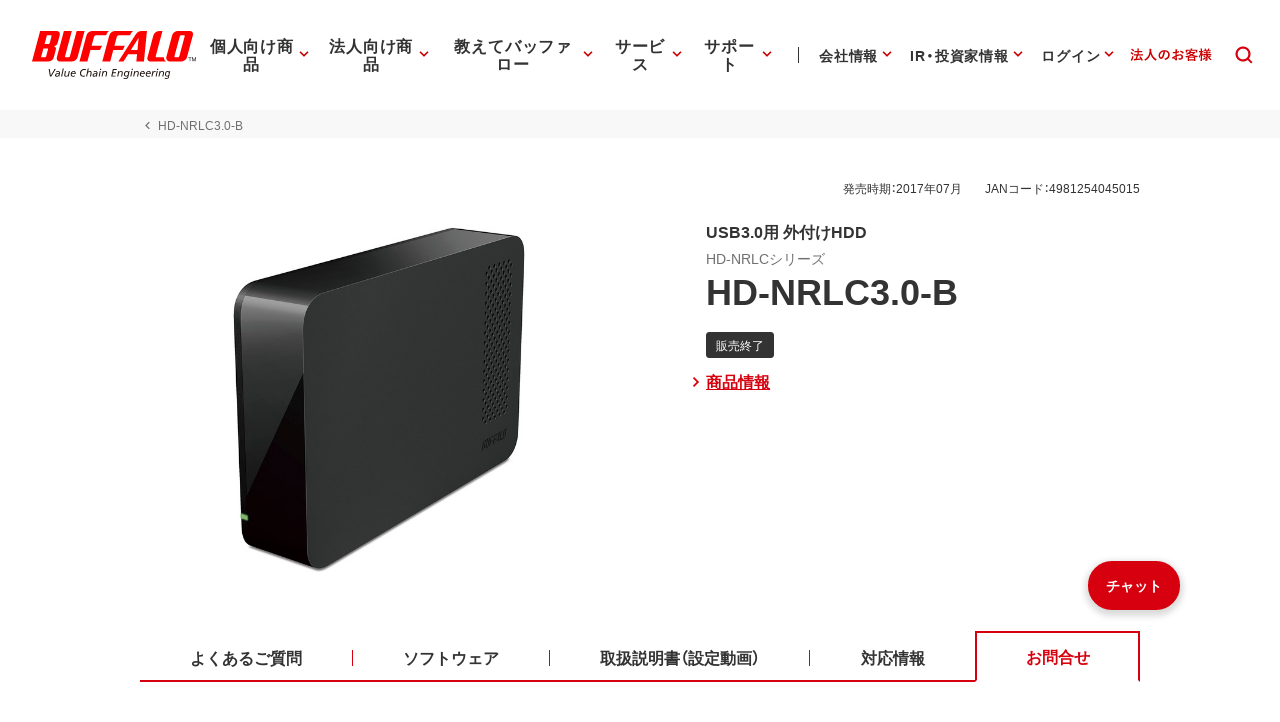

--- FILE ---
content_type: application/x-javascript; charset=utf-8
request_url: https://cookie.sync.usonar.jp/v1/cs?url=https%3A%2F%2Fwww.buffalo.jp%2Fproduct%2Fdetail%2Fcontact%2Fhd-nrlc3.0-b.html&ref=&cb_name=usonarCallback&uuid=e68291fe-3bba-4972-be72-4b863a17e701&client_id=Pj5cVqx9989f4vRx&v=1.0.0&cookies=%7B%22_gcl_au%22%3A%221.1.1264023070.1768738914%22%2C%22_ga%22%3A%22GA1.2.442469916.1768738915%22%2C%22_fbp%22%3A%22fb.1.1768738917866.803580042610132095%22%7D&cb=1768738920963
body_size: 119
content:
usonarCallback({"uuid":"e68291fe-3bba-4972-be72-4b863a17e701"})
